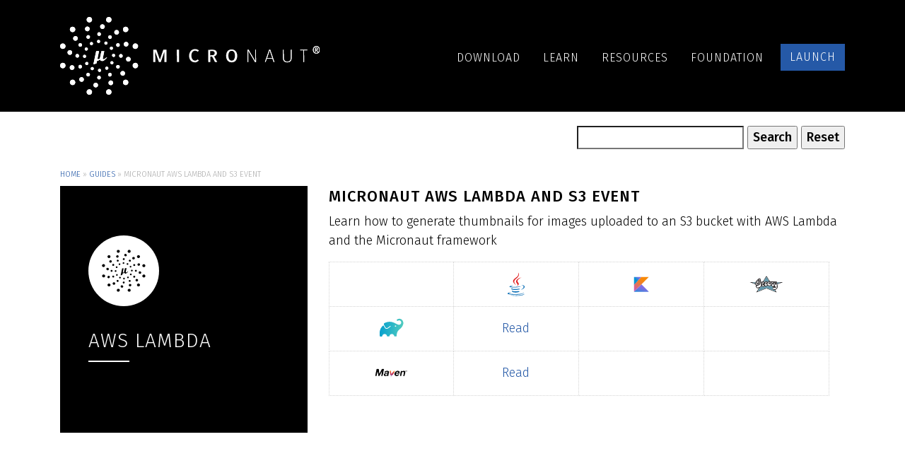

--- FILE ---
content_type: text/html; charset=utf-8
request_url: https://guides.micronaut.io/latest/micronaut-aws-lambda-s3-event
body_size: 3018
content:
<!DOCTYPE html>
<html>
<head>
    <meta charset="utf-8">
    <meta name="viewport" content="width=device-width, initial-scale=1.0, maximum-scale=1.0">
    <meta name='robots' content='index, follow, max-image-preview:large, max-snippet:-1, max-video-preview:-1'/>
    <title>Micronaut AWS Lambda and S3 Event | Micronaut Guides | Micronaut Framework</title>
    <link rel='stylesheet' id='wp-block-library-css' href='https://micronaut.io/wp-includes/css/dist/block-library/style.min.css' type='text/css' media='all'/>
    <link rel='stylesheet' id='fonts-fira-sans-css' href='https://fonts.googleapis.com/css2?family=Fira+Sans%3Awght%40300%3B500&#038;display=swap&#038;ver=5.7' type='text/css' media='all'/>
    <link rel='stylesheet' id='micronaut-style-css' href='https://micronaut.io/wp-content/themes/micronaut/style.min.css' type='text/css' media='all'/>
    <link rel="stylesheet" href="https://cdnjs.cloudflare.com/ajax/libs/font-awesome/6.7.2/css/all.min.css">
    <link rel="icon" href="https://micronaut.io/wp-content/uploads/2021/02/favicon.ico" type="image/png">
    <link rel="shortcut icon" href="https://micronaut.io/wp-content/uploads/2021/02/favicon.ico" type="image/png">
    <link rel="alternate" type="application/rss+xml" title="Micronaut Guides RSS Feed" href="https://guides.micronaut.io/latest/rss.xml" />
    <link rel="alternate" type="application/json" title="Micronaut Guides JSON Feed" href="https://guides.micronaut.io/latest/feed.json" />
    <link href="coderay.css" rel="stylesheet" />
    <link href="rouge-github.css" rel="stylesheet" />
    <link href="guide.css" rel="stylesheet" />
    <script src="lunr.js"></script>
    <script src="guide.js"></script>
    <meta name="twitter:card" content="summary_large_image"/>
    <meta name="twitter:image" content="https://guides.micronaut.io/latest/images/cards/micronaut-aws-lambda-s3-event.png"/>
    <meta name="twitter:creator" content="@micronautfw"/>
    <meta name="twitter:site" content="@micronautfw"/>
    <meta name="twitter:title" content="Micronaut AWS Lambda and S3 Event"/>
    <meta name="twitter:description" content="Learn how to generate thumbnails for images uploaded to an S3 bucket with AWS Lambda and the Micronaut framework"/>
</head>
<body class="page-template page-template-page-sidebar page-template-page-sidebar-php page page-parent guideindex">

<header id="header">

    <div class="container">

        <nav class="navbar navbar-expand-lg navbar-dark">

            <button class="collapsed" type="button" data-toggle="collapse" data-target="#nav" aria-expanded="false">
                <span></span>
            </button>

            <a class="navbar-brand" href="https://micronaut.io">
                <img src="https://micronaut.io/wp-content/uploads/2020/11/MIcronautLogo_Horizontal.svg" alt="Micronaut framework"/>
            </a>

            <div class="collapse navbar-collapse" id="nav">

                <ul class="navbar-nav ml-auto">

                    <li id="menu-item-2865" class="menu-item menu-item-type-post_type menu-item-object-page menu-item-2865 nav-item"><a href="https://micronaut.io/download/" class="nav-link">Download</a></li>
                    <li id="menu-item-2868" class="menu-item menu-item-type-custom menu-item-object-custom menu-item-has-children menu-item-2868 dropdown nav-item"><a href="https://micronaut.io/learn/" class="nav-link dropdown-toggle" data-toggle="dropdown">Learn</a><ul class="dropdown-menu">
                        <li id="menu-item-4943" class="menu-item menu-item-type-post_type menu-item-object-page menu-item-4943"><a href="https://micronaut.io/learn/" class="dropdown-item">Overview</a></li>
                        <li id="menu-item-5111" class="menu-item menu-item-type-custom menu-item-object-custom menu-item-5111"><a href="https://docs.micronaut.io/index.html" class="dropdown-item">User Documentaton</a></li>
                        <li id="menu-item-4510" class="menu-item menu-item-type-post_type menu-item-object-page menu-item-4510"><a href="https://micronaut.io/guides/" class="dropdown-item">Guides</a></li>
                        <li id="menu-item-2896" class="menu-item menu-item-type-taxonomy menu-item-object-category menu-item-2896"><a href="https://micronaut.io/category/microcast/" class="dropdown-item">Microcasts</a></li>
                        <li id="menu-item-2897" class="menu-item menu-item-type-taxonomy menu-item-object-category menu-item-2897"><a href="https://micronaut.io/category/webinar/" class="dropdown-item">Webinars</a></li>
                        <li id="menu-item-2871" class="menu-item menu-item-type-post_type menu-item-object-page menu-item-2871"><a href="https://micronaut.io/professional-training/" class="dropdown-item">Professional Training</a></li>
                        <li id="menu-item-6526" class="menu-item menu-item-type-custom menu-item-object-custom menu-item-6526"><a href="https://micronaut-projects.github.io/micronaut-guides-mn3/latest/" class="dropdown-item">Guides for Micronaut Framework 3</a></li>
                    </ul>
                    </li>
                    <li id="menu-item-2878" class="menu-item menu-item-type-post_type menu-item-object-page menu-item-has-children menu-item-2878 dropdown nav-item"><a href="https://micronaut.io/resources/" class="nav-link dropdown-toggle" data-toggle="dropdown">Resources</a><ul class="dropdown-menu">
                        <li id="menu-item-4999" class="menu-item menu-item-type-post_type menu-item-object-page menu-item-4999"><a href="https://micronaut.io/upcoming-events/" class="dropdown-item">Upcoming Events</a></li>
                        <li id="menu-item-2879" class="menu-item menu-item-type-post_type menu-item-object-page menu-item-2879"><a href="https://micronaut.io/blog/" class="dropdown-item">Blog</a></li>
                        <li id="menu-item-6478" class="menu-item menu-item-type-taxonomy menu-item-object-category menu-item-6478"><a href="https://micronaut.io/category/release-announcements/" class="dropdown-item">Releases</a></li>
                        <li id="menu-item-6715" class="menu-item menu-item-type-taxonomy menu-item-object-category menu-item-6715"><a href="https://micronaut.io/category/security-announcements/" class="dropdown-item">Security Announcements</a></li>
                        <li id="menu-item-4499" class="menu-item menu-item-type-custom menu-item-object-custom menu-item-4499"><a href="https://micronautpodcast.com/" class="dropdown-item">Podcast</a></li>
                        <li id="menu-item-5798" class="menu-item menu-item-type-post_type menu-item-object-page menu-item-5798"><a href="https://micronaut.io/support/" class="dropdown-item">Commercial Support</a></li>
                        <li id="menu-item-4186" class="menu-item menu-item-type-post_type menu-item-object-page menu-item-4186"><a href="https://micronaut.io/resources/community-support/" class="dropdown-item">Community Support</a></li>
                        <li id="menu-item-2882" class="menu-item menu-item-type-post_type menu-item-object-page menu-item-2882"><a href="https://micronaut.io/faq/" class="dropdown-item">FAQ</a></li>
                        <li id="menu-item-2883" class="menu-item menu-item-type-post_type menu-item-object-page menu-item-2883"><a href="https://micronaut.io/contact/" class="dropdown-item">Contact</a></li>
                        <li id="menu-item-6479" class="menu-item menu-item-type-post_type menu-item-object-page menu-item-6479"><a href="https://micronaut.io/micronaut-success-stories/" class="dropdown-item">Micronaut Success Stories</a></li>
                    </ul>
                    </li>
                    <li id="menu-item-2872" class="menu-item menu-item-type-post_type menu-item-object-page menu-item-has-children menu-item-2872 dropdown nav-item"><a href="https://micronaut.io/foundation/" class="nav-link dropdown-toggle" data-toggle="dropdown">Foundation</a><ul class="dropdown-menu">
                        <li id="menu-item-2877" class="menu-item menu-item-type-post_type menu-item-object-page menu-item-2877"><a href="https://micronaut.io/foundation/" class="dropdown-item">Overview</a></li>
                        <li id="menu-item-2874" class="menu-item menu-item-type-post_type menu-item-object-page menu-item-2874"><a href="https://micronaut.io/foundation/corporate-sponsorship/" class="dropdown-item">Corporate Sponsorship</a></li>
                        <li id="menu-item-2873" class="menu-item menu-item-type-post_type menu-item-object-page menu-item-2873"><a href="https://micronaut.io/foundation/community-sponsorship/" class="dropdown-item">Community Sponsorship</a></li>
                        <li id="menu-item-2876" class="menu-item menu-item-type-post_type menu-item-object-page menu-item-2876"><a href="https://micronaut.io/foundation/sponsors/" class="dropdown-item">Sponsors</a></li>
                        <li id="menu-item-3838" class="menu-item menu-item-type-post_type menu-item-object-page menu-item-3838"><a href="https://micronaut.io/meeting-minutes/" class="dropdown-item">Meeting Minutes</a></li>
                    </ul>
                    </li>
                    <li id="menu-item-2884" class="action menu-item menu-item-type-custom menu-item-object-custom menu-item-2884 nav-item"><a target="_blank" rel="noopener" href="https://micronaut.io/launch/" class="nav-link">Launch</a></li>

                </ul>

            </div>

        </nav>

    </div>
</header>

<div style="background: #fff;padding-top: 20px;padding-bottom: 20px;">
    <div class="container" style="clear: both;">
        <fieldset style="float: right;">
            <input type="search" id="search-form-query"/>
            <input type="submit" onclick="search()" value="Search">
            <input type="submit" onclick="resetSearch()" value="Reset">
        </fieldset>
    </div>
    <div class="container" style="clear: both;margin-top: -20px;">
        <div class="guide-list" id="searchResults">
        </div>
    </div>
</div>
<div id="breadcrumbs"><div class="container"><a href="https://micronaut.io/">Home</a> » <a href="./index.html">Guides</a> » <span class="breadcrumb_last" aria-current="page">Micronaut AWS Lambda and S3 Event</span></div></div><!-- .breadcrumbs -->
<main id="main">
    <div style="clear: both;"></div><div class="container"><div class="categorygrid" id=""><div class='row'><div class='col-sm-4'><div class="category"><div class="inner"><img width="100" style="margin-bottom: 30px" src="https://micronaut.io/wp-content/uploads/2020/11/Misc.svg"/><h1 class="title title_large first-word-bold first-word-break">AWS Lambda</h1><div class="underline"></div></div></div></div><div class='col-sm-8'><div class='inner'><h2>Micronaut AWS Lambda and S3 Event</h2><p>Learn how to generate thumbnails for images uploaded to an S3 bucket with AWS Lambda and the Micronaut framework</p><table class='build-language-grid'>
<thead>
<tr>
<th></th>
<th><img src="./images/java.svg" width="60" alt="Java"/></th><th><img src="./images/kotlin.svg" width="60" alt="Kotlin"/></th><th><img src="./images/groovy.svg" width="60" alt="Groovy"/></th></tr>
</thead>
<tbody>
<tr>
<td><img src="./images/gradle.svg" width="60" alt="Gradle"/></td>
<td><a href='https://guides.micronaut.io/latest/micronaut-aws-lambda-s3-event-gradle-java.html'>Read</a></td><td><span></span></td><td><span></span></td></tr>
<tr>
<td><img src="./images/maven.svg" width="60" alt="Maven"/></td>
<td><a href='https://guides.micronaut.io/latest/micronaut-aws-lambda-s3-event-maven-java.html'>Read</a></td><td><span></span></td><td><span></span></td></tr>
</tbody>
</table>
</div></div></div></div>
</main>

<footer id="footer">
    <div class="container">

        <div class="row">
            <div class="col-sm-5 footer-left">

                <div id="text-14" class="widget widget_text">
                    <div class="textwidget">
                        <p>
                            <a href="https://micronaut.io/foundation/"><img class="alignnone size-medium wp-image-3736" src="./images/micronaut_foundation_horizontal_white.svg" alt="Micronaut Foundation"/></a>
                        </p>
                    </div>
                </div>
            </div>
            <div class="col-sm-7 footer-right">

                <ul class="meta">

                    <li id="menu-item-2895" class="menu-item menu-item-type-post_type menu-item-object-page menu-item-2895">
                        <a href="https://micronaut.io/brand-guidelines/">Brand Guidelines</a>
                    </li>
                    <li id="menu-item-2894" class="menu-item menu-item-type-post_type menu-item-object-page menu-item-2894">
                        <a href="https://micronaut.io/community-guidelines/">Community Guidelines</a>
                    </li>
                    <li id="menu-item-3377" class="menu-item menu-item-type-post_type menu-item-object-page menu-item-privacy-policy menu-item-3377">
                        <a href="https://micronaut.io/privacy-policy/">Privacy Policy</a>
                    </li>

                </ul>

                <div id="nav_menu-2" class="widget widget_nav_menu">
                    <div class="menu-links-container">
                        <ul id="menu-links" class="menu">
                            <li class="menu-item menu-item-type-custom menu-item-object-custom "><a href="https://micronautpodcast.com"><i class="fa fa-podcast"><span class="sr-only">Podcast</span></i></a></li>
                            <li class="menu-item menu-item-type-custom menu-item-object-custom "><a href="https://micronaut.io/feed/rss/"><i class="fa fa-feed"><span class="sr-only">Feed</span></i></a></li>
                            <li class="menu-item menu-item-type-custom menu-item-object-custom "><a href="mailto:info@micronaut.io"><i class="fas fa-envelope"><span class="sr-only">Mail</span></i></a></li>
                            <li class="menu-item menu-item-type-custom menu-item-object-custom"><a href="https://twitter.com/micronautfw"><i class="fab fa-twitter"><span class="sr-only">Twitter</span></i></a></li>
                            <li id="menu-item-6740" class="menu-item menu-item-type-custom menu-item-object-custom menu-item-6740"><a href="https://fosstodon.org/@micronaut"><i class="fab fa-mastodon"><span class="sr-only">Mastodon</span></i></a></li>
                            <li class="menu-item menu-item-type-custom menu-item-object-custom"><a href="https://discord.gg/9xRFsHv98T"><i class="fab fa-discord"><span class="sr-only">Discord</span></i></a></li>
                            <li class="menu-item menu-item-type-custom menu-item-object-custom"><a href="https://github.com/micronaut-projects/"><i class="fab fa-github"><span class="sr-only">GitHub</span></i></a></li>
                            <li class="menu-item menu-item-type-custom menu-item-object-custom"><a href="https://www.youtube.com/@MicronautFramework"><i class="fab fa-youtube"><span class="sr-only">YouTube</span></i></a></li>
                            <li class="menu-item menu-item-type-custom menu-item-object-custom"><a href="https://www.linkedin.com/showcase/micronaut"><i class="fab fa-linkedin"><span class="sr-only">LinkedIn</span></i></a></li>
                            <li class="menu-item menu-item-type-custom menu-item-object-custom"><a href="https://www.twitch.tv/micronautfw"><i class="fab fa-twitch"><span class="sr-only">Twitch</span></i></a></li>
                        </ul>
                    </div>
                </div>
                <div id="text-5" class="widget widget_text">
                    <div class="textwidget">
                        <p>
                            <small>Guides are licensed under <a href="https://creativecommons.org/licenses/by/4.0/deed.en">CC BY 4.0</a> for the writing/media and <a href="https://www.apache.org/licenses/LICENSE-2.0">Apache.2.0</a> for the code</small>
                        </p>
                    </div>
                </div>

            </div>
        </div>
    </div>
</footer>
</body>
</html>


--- FILE ---
content_type: text/css; charset=utf-8
request_url: https://guides.micronaut.io/latest/coderay.css
body_size: 1673
content:
blockquote {
    border-left: 5px solid gainsboro;
    padding-left: 20px;
}

table.build-language-grid {
    margin-left: 0;
    width: 97%;
}
table.build-language-grid td,
table.build-language-grid th {
    border: 1px dotted lightgrey;
    text-align: center;
}

span.icon>.fa{cursor:default;}
a span.icon>.fa{cursor:inherit;}
.admonitionblock td.content { line-height:1.45;margin-top:0;margin-bottom:.25em}
.admonitionblock {margin-bottom: 20px;}
.admonitionblock>table td.icon{text-align:center;width:80px;}
.admonitionblock>table td.icon img{max-width:none;}
.admonitionblock td.icon [class^="fa icon-"]{font-size:2.5em;text-shadow:1px 1px 2px rgba(0,0,0,.5);cursor:default;}
.admonitionblock td.icon .icon-note::before{content:"\f05a";color:#19407c;}
.admonitionblock td.icon .icon-tip::before{content:"\f0eb";text-shadow:1px 1px 2px rgba(155,155,0,.8);color:#111;}
.admonitionblock td.icon .icon-warning::before{content:"\f071";color:#bf6900;}
.admonitionblock td.icon .icon-caution::before{content:"\f06d";color:#bf3400;}
.admonitionblock td.icon .icon-important::before{content:"\f06a";color:#bf0000;}
/* START - TABLE OF CONTENTS */
.category {
    background: #000000;
    color: #FFFFFF;
}
.toc {
    background: #2559a7;
    color: #FFFFFF;
}
@media (min-width: 768px) {
    .category,
    .toc {
        min-height: 289px;
    }
}
@media (min-width: 1200px) {
    .category,
    .toc {
        min-height: 349px;
    }
}

.grid-item a,
.guide-list .guide .guide-title {
    text-decoration: none !important;
}
.guideindex .row .col-sm-4 {
    margin-bottom: 60px;
}
.categorygrid .row:last-child .col-sm-4 {
    margin-bottom: 0;
}
.categorygrid {
    overflow: hidden;
    border-bottom: 2px solid #000000;
    padding-bottom: 80px;
    margin-bottom: 80px;
}
.categorygrid:last-child {
    border-bottom: none;
}
.guideindex.inner {
    padding: 0 20px 20px 40px;
}
.category .inner,
.toc .inner {
    padding: 25px 15px 25px 20px;
}
@media (min-width: 1200px) {
    .category .inner,
    .toc .inner {
        padding: 70px 20px 20px 40px;
    }    
}

body.guide .toc ul {
    padding-left: 0;
}
body.guide .toc li {
    padding-left: 0;
    list-style-type: none;
    text-transform: uppercase;
}
body.guide .toc li ul li {
    padding-left: 1rem;
}
body.guide .toc a {
    color: #FFFFFF;
    font-size: 14px;
    line-height: 25px;
}
body.guide .toc .title_large {
    font-size: 1.5rem;
}
.underline {
    width: 58px;
    height: 2px;
    background: #ffffff;
    margin-top: 10px;
    margin-bottom: 15px;
}
body.guide .toc .underline {
    background: #fff;
}
/* END - TABLE OF CONTENTS */

.col-md-8 div.underline + div.sect1 .paragraph:nth-child(0n+1) {
    font-weight: bold;
    font-size: 24px;
}

.col-md-8 div.underline + div.sect1 .paragraph:nth-child(1n) p {
    margin-bottom: 5px;
}

.col-md-8 div.underline + div.sect1 {
    margin-bottom: 30px;
}

.sect1 {
    margin-top: 30px;
    margin-bottom: 60px;
}

.sect1 h2, .sect2 h3 {
    margin-bottom: 20px;
    text-transform: none;
}

.sect2 {
    margin-top: 20px;
    margin-bottom: 30px;
}

.sect1 img {
    max-width: 100%;
}

.listingblock>.content>pre {
    -webkit-border-radius: 4px;
    border-radius: 4px;
    overflow-x: auto;
    padding: 1em;
    font-size: .8125em;
}
.listingblock>.title, .literalblock>.title {font-style: italic;line-height:1.45;color:#7a2518;margin-top:0;margin-bottom:.25em;}

.colist td:not([class]):first-child {
    padding: .4em .75em 0;
    line-height: 1;
    vertical-align: top;
}
.colist { margin-bottom: 25px; overflow: auto; }

.conum[data-value]{display:inline-block;color:#fff!important;background:rgba(0,0,0,.8);-webkit-border-radius:50%;border-radius:50%;text-align:center;font-size:.75em;width:1.67em;height:1.67em;line-height:1.67em;font-family:"Open Sans","DejaVu Sans",sans-serif;font-style:normal;font-weight:bold;}
.conum[data-value] *{color:#fff!important}
.conum[data-value]+b{display:none}
.conum[data-value]::after{content:attr(data-value)}
    
    
/* Stylesheet for CodeRay to match GitHub theme | MIT License | http://foundation.zurb.com */
pre.CodeRay{background:#f7f7f8}
.CodeRay .line-numbers{border-right:1px solid currentColor;opacity:.35;padding:0 .5em 0 0}
.CodeRay span.line-numbers{display:inline-block;margin-right:.75em}
.CodeRay .line-numbers strong{color:#000}
table.CodeRay{border-collapse:separate;border:0;margin-bottom:0;background:none}
table.CodeRay td{vertical-align:top;line-height:inherit}
table.CodeRay td.line-numbers{text-align:right}
table.CodeRay td.code{padding:0 0 0 .75em}
.CodeRay .debug{color:#fff !important;background:#000080 !important}
.CodeRay .annotation{color:#007}
.CodeRay .attribute-name{color:#000080}
.CodeRay .attribute-value{color:#700}
.CodeRay .binary{color:#509}
.CodeRay .comment{color:#998;font-style:italic}
.CodeRay .char{color:#04d}
.CodeRay .char .content{color:#04d}
.CodeRay .char .delimiter{color:#039}
.CodeRay .class{color:#458;font-weight:bold}
.CodeRay .complex{color:#a08}
.CodeRay .constant,.CodeRay .predefined-constant{color:#008080}
.CodeRay .color{color:#099}
.CodeRay .class-variable{color:#369}
.CodeRay .decorator{color:#b0b}
.CodeRay .definition{color:#099}
.CodeRay .delimiter{color:#000}
.CodeRay .doc{color:#970}
.CodeRay .doctype{color:#34b}
.CodeRay .doc-string{color:#d42}
.CodeRay .escape{color:#666}
.CodeRay .entity{color:#800}
.CodeRay .error{color:#808}
.CodeRay .exception{color:inherit}
.CodeRay .filename{color:#099}
.CodeRay .function{color:#900;font-weight:bold}
.CodeRay .global-variable{color:#008080}
.CodeRay .hex{color:#058}
.CodeRay .integer,.CodeRay .float{color:#099}
.CodeRay .include{color:#555}
.CodeRay .inline{color:#000}
.CodeRay .inline .inline{background:#ccc}
.CodeRay .inline .inline .inline{background:#bbb}
.CodeRay .inline .inline-delimiter{color:#d14}
.CodeRay .inline-delimiter{color:#d14}
.CodeRay .important{color:#555;font-weight:bold}
.CodeRay .interpreted{color:#b2b}
.CodeRay .instance-variable{color:#008080}
.CodeRay .label{color:#970}
.CodeRay .local-variable{color:#963}
.CodeRay .octal{color:#40e}
.CodeRay .predefined{color:#369}
.CodeRay .preprocessor{color:#579}
.CodeRay .pseudo-class{color:#555}
.CodeRay .directive{font-weight:bold}
.CodeRay .type{font-weight:bold}
.CodeRay .predefined-type{color:inherit}
.CodeRay .reserved,.CodeRay .keyword {color:#000;font-weight:bold}
.CodeRay .key{color:#808}
.CodeRay .key .delimiter{color:#606}
.CodeRay .key .char{color:#80f}
.CodeRay .value{color:#088}
.CodeRay .regexp .delimiter{color:#808}
.CodeRay .regexp .content{color:#808}
.CodeRay .regexp .modifier{color:#808}
.CodeRay .regexp .char{color:#d14}
.CodeRay .regexp .function{color:#404;font-weight:bold}
.CodeRay .string{color:#d20}
.CodeRay .string .string .string{background:#ffd0d0}
.CodeRay .string .content{color:#d14}
.CodeRay .string .char{color:#d14}
.CodeRay .string .delimiter{color:#d14}
.CodeRay .shell{color:#d14}
.CodeRay .shell .delimiter{color:#d14}
.CodeRay .symbol{color:#990073}
.CodeRay .symbol .content{color:#a60}
.CodeRay .symbol .delimiter{color:#630}
.CodeRay .tag{color:#008080}
.CodeRay .tag-special{color:#d70}
.CodeRay .variable{color:#036}
.CodeRay .insert{background:#afa}
.CodeRay .delete{background:#faa}
.CodeRay .change{color:#aaf;background:#007}
.CodeRay .head{color:#f8f;background:#505}
.CodeRay .insert .insert{color:#080}
.CodeRay .delete .delete{color:#800}
.CodeRay .change .change{color:#66f}
.CodeRay .head .head{color:#f4f}

--- FILE ---
content_type: text/css; charset=utf-8
request_url: https://guides.micronaut.io/latest/guide.css
body_size: 159
content:
.copytoclipboard {
    background-color: lightgray;
    border-radius: 5px;
    color: #000000;
    cursor: pointer;
    float: right;
    font-size: 12px;
    padding: 5px 5px;
    position: absolute;
    right: 15px;
    text-align: center;
    white-space: nowrap;
    width: 65px;
}

.guide-list h3.guide-list-cloud-header {
    background-color: lightgray;
    padding: 11px;
    text-align: left;
    color: black;
    font-weight: lighter;
    margin-bottom: 5px;
}
.guide-list h3.guide-list-cloud-header img {
    display: block;
    float: left;
    margin-right: 10px;
}
.guide-list h3.guide-list-header {
    background-color: rgb(37, 89, 167);
    padding: 11px;
    text-align: center;
    color: white;
    font-weight: bold;
    margin-bottom: 25px;
}

.guide-list .guide {
    padding-bottom: 25px;
}
.guide-list a {
    text-decoration: none;
}
.guide-list .guide:last-child {
    padding-bottom: 0;
}

.guide-list .guide .guide-title {
    font-size: 20px;
    font-weight: 400;
    text-transform: uppercase;
    text-decoration: underline;
    padding-bottom: 0;
}

.guide-list .guide .guide-date {
    font-size: 15px;
    font-weight: 400;
    padding-bottom: 5px;
}

.guide-list .guide .guide-intro {
    padding: 0 0 6px 0;
}

.guide-list .guide .guide-tag-list {
    font-size: 16px;
    font-weight: 400;
    display: none;
}

.guide-list .guide .guide-tag-list .guide-split {
    font-weight: lighter;
}

.guide-list .guide .guide-tag-list .guide-tag a {
    color:rgb(37, 89, 167);
    text-decoration: none;
}

.guide-list .guide .guide-tag-list .guide-tag a:hover {
    text-decoration: underline;
}

/* shrink title box on small screens */
@media (max-width: 767.98px) {
    .grid-item:before {
        padding-top: 40%;
    }
}
body.page #main {
    padding-top: 0;
}
.videoblock {
    float: none;
    clear: both;
    width: 100%;
    position: relative;
    padding-bottom: 56.25%;
    padding-top: 25px;
    height: 0;
}
.videoblock iframe {
    position: absolute;
    top: 0;
    left: 0;
    width: 100%;
    height: 100%;
}

.tableblock td {
    border: 1px dotted #cccccc;
    padding: 5px;
    text-align: center;
}

table.left-stripes-even td {
    text-align: left;
}

table.left-stripes-even tr:nth-child(even) {
    background-color: #f2f2f2;
}

.category a {
    color: #FFFFFF;
}


--- FILE ---
content_type: image/svg+xml
request_url: https://micronaut.io/wp-content/uploads/2020/11/Misc.svg
body_size: 6781
content:
<?xml version="1.0" encoding="utf-8"?>
<!-- Generator: Adobe Illustrator 24.3.0, SVG Export Plug-In . SVG Version: 6.00 Build 0)  -->
<svg version="1.1" id="Ebene_1" xmlns="http://www.w3.org/2000/svg" xmlns:xlink="http://www.w3.org/1999/xlink" x="0px" y="0px"
	 viewBox="0 0 94 94" style="enable-background:new 0 0 94 94;" xml:space="preserve">
<style type="text/css">
	.st0{fill:#FFFFFF;}
</style>
<g>
	<path class="st0" d="M47,0c26,0,47,21,47,47S73,94,47,94S0,73,0,47S21,0,47,0"/>
	<path d="M57.5,47.8c0.6,0.2,1.3-0.2,1.4-0.8c0.2-0.6-0.2-1.3-0.8-1.4c-0.6-0.2-1.3,0.2-1.4,0.8C56.4,47,56.9,47.6,57.5,47.8"/>
	<path d="M56.4,42.6c0.6-0.2,0.9-0.8,0.8-1.4c-0.2-0.6-0.8-0.9-1.4-0.8c-0.6,0.2-0.9,0.8-0.8,1.4C55.1,42.5,55.8,42.8,56.4,42.6"/>
	<path d="M51.2,37.1c-0.5,0.5-0.5,1.1,0,1.6c0.5,0.5,1.1,0.5,1.6,0c0.5-0.5,0.5-1.1,0-1.6C52.5,36.7,51.7,36.7,51.2,37.1"/>
	<path d="M47,35.6c-0.6-0.2-1.3,0.2-1.4,0.8c-0.2,0.6,0.2,1.3,0.8,1.4c0.6,0.2,1.3-0.2,1.4-0.8C47.9,36.3,47.6,35.7,47,35.6"/>
	<path d="M41.7,39.3c0.6-0.2,0.9-0.8,0.8-1.4c-0.2-0.6-0.8-0.9-1.4-0.8c-0.6,0.2-0.9,0.8-0.8,1.4C40.4,39.2,41,39.5,41.7,39.3"/>
	<path d="M36.8,41.4c-0.5,0.5-0.5,1.1,0,1.6c0.5,0.5,1.1,0.5,1.6,0c0.5-0.5,0.5-1.1,0-1.6C37.9,40.9,37.1,40.9,36.8,41.4"/>
	<path d="M36.5,46.2c-0.6-0.2-1.3,0.2-1.4,0.8c-0.2,0.6,0.2,1.3,0.8,1.4c0.6,0.2,1.3-0.2,1.4-0.8C37.6,47,37.1,46.4,36.5,46.2"/>
	<path d="M37.6,51.4c-0.6,0.2-0.9,0.8-0.8,1.4c0.2,0.6,0.8,0.9,1.4,0.8c0.6-0.2,0.9-0.8,0.8-1.4C38.9,51.5,38.2,51.2,37.6,51.4"/>
	<path d="M42.8,56.9c0.5-0.5,0.5-1.1,0-1.6c-0.5-0.5-1.1-0.5-1.6,0c-0.5,0.5-0.5,1.1,0,1.6C41.5,57.3,42.3,57.3,42.8,56.9"/>
	<path d="M47,58.4c0.6,0.2,1.3-0.2,1.4-0.8c0.2-0.6-0.2-1.3-0.8-1.4c-0.6-0.2-1.3,0.2-1.4,0.8C46.1,57.7,46.4,58.3,47,58.4"/>
	<path d="M52.3,54.7c-0.6,0.2-0.9,0.8-0.8,1.4c0.2,0.6,0.8,0.9,1.4,0.8c0.6-0.2,0.9-0.8,0.8-1.4C53.6,54.8,53,54.5,52.3,54.7"/>
	<path d="M57.2,52.6c0.5-0.5,0.5-1.1,0-1.6c-0.5-0.5-1.1-0.5-1.6,0c-0.5,0.5-0.5,1.1,0,1.6C56.1,53.1,56.9,53.1,57.2,52.6"/>
	<path d="M63.5,45.7c-0.8-0.2-1.4,0.2-1.6,0.9c-0.2,0.6,0.2,1.4,0.9,1.6c0.8,0.2,1.4-0.2,1.6-0.9C64.5,46.7,64.2,46.1,63.5,45.7"/>
	<path d="M61.3,40.6c0.8-0.2,1.1-0.9,0.9-1.6c-0.2-0.6-0.9-1.1-1.6-0.9c-0.8,0.2-1.1,0.9-0.9,1.6C59.8,40.3,60.6,40.7,61.3,40.6"/>
	<path d="M54.2,34.5c0.5,0.5,1.4,0.5,1.9,0c0.5-0.5,0.5-1.3,0-1.9c-0.5-0.5-1.4-0.5-1.9,0C53.6,33.2,53.6,34,54.2,34.5"/>
	<path d="M46.7,32.7c0.8,0.2,1.4-0.2,1.6-0.9c0.2-0.6-0.2-1.4-0.9-1.6s-1.4,0.2-1.6,0.9C45.6,31.8,45.9,32.6,46.7,32.7"/>
	<path d="M38.7,32.3c-0.8,0.2-1.1,0.9-0.9,1.6c0.2,0.6,0.9,1.1,1.6,0.9c0.8-0.2,1.1-0.9,0.9-1.6C40.1,32.6,39.3,32.1,38.7,32.3"/>
	<path d="M32.1,40.1c0.5,0.5,1.4,0.5,1.9,0c0.5-0.5,0.5-1.3,0-1.9c-0.5-0.5-1.4-0.5-1.9,0C31.6,38.9,31.6,39.6,32.1,40.1"/>
	<path d="M30.5,48.3c0.8,0.2,1.4-0.2,1.6-0.9c0.2-0.6-0.2-1.4-0.9-1.6c-0.8-0.2-1.4,0.2-1.6,0.9C29.5,47.3,29.8,48.1,30.5,48.3"/>
	<path d="M32.7,53.4c-0.8,0.2-1.1,0.9-0.9,1.6c0.2,0.6,0.9,1.1,1.6,0.9c0.8-0.2,1.1-0.9,0.9-1.6C34.2,53.7,33.4,53.3,32.7,53.4"/>
	<path d="M39.8,59.5c-0.5-0.5-1.4-0.5-1.9,0c-0.5,0.5-0.5,1.3,0,1.9c0.5,0.5,1.4,0.5,1.9,0C40.4,60.8,40.4,60,39.8,59.5"/>
	<path d="M47.3,61.3c-0.8-0.2-1.4,0.2-1.6,0.9c-0.2,0.6,0.2,1.4,0.9,1.6s1.4-0.2,1.6-0.9C48.4,62.2,47.9,61.4,47.3,61.3"/>
	<path d="M55.3,61.7c0.8-0.2,1.1-0.9,0.9-1.6c-0.2-0.6-0.9-1.1-1.6-0.9c-0.8,0.2-1.1,0.9-0.9,1.6C53.9,61.4,54.7,61.9,55.3,61.7"/>
	<path d="M61.9,53.9c-0.5-0.5-1.4-0.5-1.9,0c-0.5,0.5-0.5,1.3,0,1.9c0.5,0.5,1.4,0.5,1.9,0C62.4,55.1,62.4,54.4,61.9,53.9"/>
	<path d="M68.2,50.9c0.9,0.3,1.9-0.3,2-1.1c0.3-0.9-0.3-1.7-1.3-2c-0.9-0.2-1.9,0.3-2,1.1C66.7,49.8,67.2,50.8,68.2,50.9"/>
	<path d="M68.6,38.2c-0.3-0.9-1.3-1.4-2-1.1c-0.9,0.2-1.4,1.1-1.3,2c0.2,0.9,1.3,1.4,2,1.1C68.3,40.1,68.9,39.2,68.6,38.2"/>
	<path d="M61.3,29c-0.6-0.6-1.7-0.6-2.5,0c-0.6,0.6-0.6,1.7,0,2.4s1.7,0.6,2.5,0C61.9,30.7,61.9,29.6,61.3,29"/>
	<path d="M49,27.7c0.9,0.3,1.9-0.3,2-1.1c0.3-0.9-0.3-1.7-1.3-2c-0.9-0.3-1.9,0.3-2,1.1C47.6,26.6,48.1,27.6,49,27.7"/>
	<path d="M38.9,29.5c0.9-0.2,1.4-1.1,1.3-2c-0.3-0.9-1.3-1.4-2-1.1c-0.9,0.3-1.4,1.1-1.3,2C37,29.1,37.9,29.6,38.9,29.5"/>
	<path d="M30.7,33.4c-0.6-0.6-1.7-0.6-2.5,0c-0.6,0.6-0.6,1.7,0,2.3c0.6,0.6,1.7,0.6,2.5,0C31.3,35.1,31.3,34,30.7,33.4"/>
	<path d="M25.9,43.1c-0.9-0.2-1.9,0.3-2,1.1c-0.3,0.9,0.3,1.7,1.3,2c0.9,0.3,1.9-0.3,2-1.1C27.3,44.2,26.8,43.2,25.9,43.1"/>
	<path d="M26.6,53.7c-0.9,0.3-1.4,1.1-1.3,2c0.3,0.9,1.3,1.4,2,1.1c0.9-0.3,1.4-1.1,1.3-2C28.4,54,27.4,53.4,26.6,53.7"/>
	<path d="M35.2,62.7c-0.6-0.6-1.7-0.6-2.5,0c-0.6,0.6-0.6,1.7,0,2.4c0.6,0.6,1.7,0.6,2.5,0C35.9,64.4,35.9,63.3,35.2,62.7"/>
	<path d="M45,66.3c-0.9-0.3-1.9,0.3-2,1.1c-0.3,0.9,0.3,1.7,1.3,2c0.9,0.3,1.9-0.3,2-1.1C46.4,67.4,45.9,66.4,45,66.3"/>
	<path d="M55.1,64.5c-0.9,0.3-1.4,1.1-1.3,2c0.3,0.9,1.3,1.4,2,1.1c0.9-0.3,1.4-1.1,1.3-2C57,64.9,56.1,64.4,55.1,64.5"/>
	<path d="M65.6,60.6c0.6-0.6,0.6-1.7,0-2.3c-0.6-0.6-1.7-0.6-2.5,0c-0.6,0.6-0.6,1.7,0,2.3C63.9,61.3,65,61.3,65.6,60.6"/>
	<path d="M74.3,52c-1.1-0.3-2.2,0.3-2.5,1.4c-0.3,1.1,0.3,2,1.4,2.4c1.1,0.3,2.2-0.3,2.5-1.4C76,53.4,75.4,52.3,74.3,52"/>
	<path d="M74.3,42c1.1-0.3,1.7-1.4,1.4-2.3c-0.3-1.1-1.4-1.6-2.5-1.4c-1.1,0.3-1.7,1.4-1.4,2.4C72.2,41.7,73.3,42.3,74.3,42"/>
	<path d="M65.2,29.5c0.8,0.8,2,0.8,2.8,0c0.8-0.8,0.8-2,0-2.7c-0.8-0.8-2-0.8-2.8,0C64.4,27.6,64.4,28.7,65.2,29.5"/>
	<path d="M53.7,23c1.1,0.3,2.2-0.3,2.5-1.4c0.3-1.1-0.3-2-1.4-2.4c-1.1-0.3-2.2,0.3-2.5,1.4C52,21.8,52.6,22.9,53.7,23"/>
	<path d="M40.3,23c1.1-0.3,1.7-1.4,1.4-2.4c-0.3-1.1-1.4-1.6-2.5-1.4c-1.1,0.3-1.7,1.4-1.4,2.4C38.2,22.7,39.3,23.3,40.3,23"/>
	<path d="M26,29.5c0.8,0.8,2,0.8,2.8,0c0.8-0.8,0.8-2,0-2.7c-0.8-0.8-2-0.8-2.8,0C25.2,27.6,25.2,28.7,26,29.5"/>
	<path d="M20.7,38.2c-1.1-0.3-2.2,0.3-2.5,1.4c-0.3,1.1,0.3,2,1.4,2.3s2.2-0.3,2.5-1.4C22.4,39.6,21.8,38.5,20.7,38.2"/>
	<path d="M19.7,52c-1.1,0.3-1.7,1.4-1.4,2.3c0.3,1.1,1.4,1.6,2.5,1.4c1.1-0.3,1.7-1.4,1.4-2.4C21.8,52.3,20.7,51.7,19.7,52"/>
	<path d="M28.8,64.5c-0.8-0.8-2-0.8-2.8,0s-0.8,2,0,2.7c0.8,0.8,2,0.8,2.8,0C29.6,66.4,29.6,65.3,28.8,64.5"/>
	<path d="M40.3,71c-1.1-0.3-2.2,0.3-2.5,1.4c-0.3,1.1,0.3,2,1.4,2.3s2.2-0.3,2.5-1.4C42,72.2,41.4,71.1,40.3,71"/>
	<path d="M53.7,71c-1.1,0.3-1.7,1.4-1.4,2.3c0.3,1.1,1.4,1.6,2.5,1.4c1.1-0.3,1.7-1.3,1.4-2.3C55.8,71.3,54.7,70.7,53.7,71"/>
	<path d="M68,64.5c-0.8-0.8-2-0.8-2.8,0s-0.8,2,0,2.7c0.8,0.8,2,0.8,2.8,0C68.8,66.4,68.8,65.3,68,64.5"/>
	<path d="M53,48.1c-0.5,0.5-0.9,0.9-1.4,1.3c-0.3,0.3-0.8,0.6-1.1,0.9c-0.6,0.5-1.3,0.5-1.9,0.2c-0.5-0.2-0.8-0.5-0.9-1.1
		c-0.6,0.5-1.3,1.1-2.2,1.3c0,0.3-0.2,0.6-0.2,1.1c0,0.2-0.2,0.3-0.2,0.5c0,0.2-0.2,0.3-0.3,0.3c-0.6,0.2-1.9,0.5-1.9,0.5
		c0.6-3.1,1.4-6.3,2-9.4h2c-0.2,0.5-1.1,5-1.1,5c0,0.5,0.3,0.8,0.8,0.6c0.3-0.2,0.6-0.3,0.9-0.5v-0.2c0.3-1.7,0.8-3.3,1.1-5v-0.2
		h2.2c-0.2,0.5-0.8,3.8-1.1,5c0,0.2,0,0.2,0,0.3c0,0.3,0.2,0.5,0.5,0.5s0.5,0,0.6,0c0.2-0.2,0.5-0.3,0.6-0.5
		c0.2-0.2,0.5-0.3,0.6-0.5C52.5,48.1,52.6,48.1,53,48.1"/>
</g>
</svg>


--- FILE ---
content_type: image/svg+xml
request_url: https://guides.micronaut.io/latest/images/kotlin.svg
body_size: 210
content:
<?xml version="1.0" encoding="UTF-8"?>
<svg width="128px" height="128px" viewBox="0 0 128 128" version="1.1" xmlns="http://www.w3.org/2000/svg" xmlns:xlink="http://www.w3.org/1999/xlink">
    <title>kotlin</title>
    <defs>
        <linearGradient x1="26.599%" y1="146.559136%" x2="73.8446667%" y2="52.3813953%" id="linearGradient-1">
            <stop stop-color="#0095D5" offset="9.677%"></stop>
            <stop stop-color="#238AD9" offset="30.07%"></stop>
            <stop stop-color="#557BDE" offset="62.11%"></stop>
            <stop stop-color="#7472E2" offset="86.43%"></stop>
            <stop stop-color="#806EE3" offset="100%"></stop>
        </linearGradient>
        <linearGradient x1="13.9840532%" y1="37.1049231%" x2="68.682392%" y2="-13.5538462%" id="linearGradient-2">
            <stop stop-color="#0095D5" offset="11.83%"></stop>
            <stop stop-color="#3C83DC" offset="41.78%"></stop>
            <stop stop-color="#6D74E1" offset="69.62%"></stop>
            <stop stop-color="#806EE3" offset="83.33%"></stop>
        </linearGradient>
        <linearGradient x1="-16.8361667%" y1="91.9396667%" x2="76.2191667%" y2="-1.11566667%" id="linearGradient-3">
            <stop stop-color="#C757BC" offset="10.75%"></stop>
            <stop stop-color="#D0609A" offset="21.38%"></stop>
            <stop stop-color="#E1725C" offset="42.54%"></stop>
            <stop stop-color="#EE7E2F" offset="60.48%"></stop>
            <stop stop-color="#F58613" offset="74.3%"></stop>
            <stop stop-color="#F88909" offset="82.32%"></stop>
        </linearGradient>
    </defs>
    <g id="Page-1" stroke="none" stroke-width="1" fill="none" fill-rule="evenodd">
        <g id="kotlin" fill-rule="nonzero">
            <g transform="translate(42.000000, 42.000000)">
                <polygon id="XMLID_2_" fill="url(#linearGradient-1)" points="0 45 22.575 22.425 45 45"></polygon>
                <polygon id="Shape" fill="url(#linearGradient-2)" points="0 0 22.575 0 0 24.375"></polygon>
                <polygon id="Shape" fill="url(#linearGradient-3)" points="22.575 0 0 23.775 0 45 22.575 22.425 45 0"></polygon>
            </g>
        </g>
    </g>
</svg>

--- FILE ---
content_type: image/svg+xml
request_url: https://guides.micronaut.io/latest/images/groovy.svg
body_size: 7727
content:
<?xml version="1.0" encoding="UTF-8"?>
<svg width="128px" height="128px" viewBox="0 0 128 128" version="1.1" xmlns="http://www.w3.org/2000/svg" xmlns:xlink="http://www.w3.org/1999/xlink">
    <title>groovy</title>
    <g id="Page-1" stroke="none" stroke-width="1" fill="none" fill-rule="evenodd">
        <g id="groovy" fill-rule="nonzero">
            <g transform="translate(14.162338, 39.162338)">
                <path d="M19.4123816,49.0476337 C19.4123816,48.9168107 21.1706982,46.0246272 23.3197517,42.6205623 C25.4688086,39.2164957 26.9984157,36.3509746 26.7188865,36.2527425 C26.4393556,36.154512 25.4721462,36.331585 24.5695326,36.6462376 C21.8511495,37.5938724 21.2925764,37.3426922 19.2622144,34.2596224 C17.0653556,30.923736 16.9866884,30.5794552 18.1320878,29.3138042 C18.8802631,28.4870899 18.835268,28.2943772 17.6074287,27.0665379 C16.8687777,26.3278854 16.2644271,25.5011013 16.2644271,25.2292392 C16.2644271,24.7719681 11.2333475,22.6985039 3.27911932,19.8775915 C1.47560309,19.237986 1.22124533e-15,18.6066045 1.22124533e-15,18.4745217 C1.22124533e-15,18.3424341 3.81018474,18.3114113 8.46707646,18.4055785 L16.934156,18.5767896 L17.7606608,17.2732165 C21.2535894,11.7641386 26.5284401,6.78811714 28.8754417,6.78811714 C29.3641754,6.78811714 30.3561901,7.25389311 31.0799108,7.82317315 C32.2583946,8.75016714 32.4202517,9.32457445 32.6302258,13.3251159 C32.7591706,15.7819048 33.023768,17.9510915 33.2182095,18.1455363 C33.4126495,18.3399779 34.0295229,18.0847815 34.5890391,17.5784276 C35.3035521,16.9317993 36.0557339,16.7564909 37.1162485,16.9894178 C38.2148784,17.2307181 38.8414271,17.0655461 39.4164725,16.3830168 C40.2790699,15.3592084 44.5960115,8.438666 44.5960115,8.07964928 C44.5960115,7.95763824 45.4507339,6.49567104 46.4953995,4.83083386 C47.5400569,3.16599669 48.7432306,1.24631584 49.1691121,0.564878824 C49.9265115,-0.647004455 50.0451836,-0.50358465 54.5955602,7.12311519 C59.2938086,14.9976548 61.8224547,17.9034 63.0883686,16.8824714 C63.9718102,16.1699892 68.6079384,16.1295591 69.903703,16.8230331 C70.6401722,17.2171776 71.1081121,17.2120104 71.5148784,16.8052376 C72.3590456,15.961072 74.3801089,16.1080996 74.9084043,17.0521175 C75.3246267,17.795861 75.430781,17.795861 76.0480375,17.0521175 C76.4223979,16.6010347 77.5311852,16.2319746 78.5120034,16.2319746 C79.8981787,16.2319746 80.4265099,16.5199081 80.8844108,17.5248918 L81.4735034,18.8178074 L90.5793524,18.4954373 C95.5875699,18.3181289 99.685203,18.2865282 99.685203,18.4252181 C99.685203,18.5638983 95.9666836,20.060275 91.4218248,21.7504957 C86.8769677,23.44071 83.0830261,24.8743675 82.9908443,24.9363918 C82.8986608,24.9984162 83.1042323,26.4774194 83.4476706,28.2230607 C84.3412696,32.7651337 83.758479,35.7921987 81.5115845,38.279236 C80.50363,39.3949227 78.8681787,40.5753318 77.8772453,40.9023675 C76.8863118,41.2294032 76.0755504,41.6144032 76.0755504,41.7579178 C76.0755504,41.9014341 77.1332209,43.653848 78.4259319,45.6521694 C79.7186414,47.6504957 80.5822306,49.2854892 80.3450099,49.2854892 C79.957828,49.2854892 70.5284725,45.6422457 55.8662793,39.8275834 C52.9752079,38.6810607 50.3424433,37.7429909 50.0156933,37.7429909 C49.4063378,37.7429909 44.1444433,39.737572 28.7130586,45.8180006 C19.7641543,49.3441418 19.4123816,49.4662928 19.4123816,49.0476289 L19.4123816,49.0476337 Z M37.7754466,40.7273983 C42.5367274,38.8775509 47.258656,37.0698009 48.2686251,36.7101792 C50.0057485,36.0916418 50.5866738,36.2467165 59.0241349,39.5813383 C63.9296949,41.5200948 68.7696738,43.4085899 69.7796414,43.7779844 C70.7896105,44.147387 72.8710651,44.9501581 74.4050878,45.5619259 C76.154281,46.2594974 77.0483524,46.4274552 76.8029904,46.012387 C74.06213,41.3758399 73.9783475,41.2985623 72.0788297,41.6549113 C69.7876592,42.084736 68.3647112,41.6437912 67.6334254,40.2773886 C67.1592177,39.3913237 67.3039709,38.9579746 68.4864157,37.7237668 C70.2475959,35.8854925 69.9709238,34.1943123 67.700005,32.9167879 C66.8286349,32.4265948 65.72913,31.2148854 65.2566576,30.224098 L64.397617,28.4226662 L62.5558134,29.6725493 C60.2920829,31.2087571 57.5313621,31.2879113 55.2266511,29.8826922 L53.5278069,28.8468724 L51.5540391,30.1882425 C49.5776397,31.5314016 47.3022404,31.7049308 44.9895066,30.6888789 C44.3523345,30.4089454 44.0713524,30.5177506 44.0713524,31.0444113 C44.0713524,31.4618107 43.4700066,32.0773091 42.7350196,32.4121922 C40.5314157,33.4162165 38.3809498,33.1496061 36.9229595,31.6916159 L35.593505,30.3621613 L34.5204823,31.7262896 C33.9303216,32.4765591 32.5643914,33.6478772 31.4850845,34.3292084 C30.1491024,35.1725818 28.4952453,37.2304779 26.3038508,40.776223 C24.533479,43.6407457 23.0849936,46.1301873 23.0849936,46.3083269 C23.0849936,46.48646 24.4425504,46.0603789 26.1017826,45.3614779 C27.761018,44.6625802 33.0141657,42.5772457 37.7754466,40.7273983 Z M78.1597469,38.7373886 C81.7726641,36.7068155 82.6101105,32.9503626 81.0131316,25.9381711 C79.6784888,20.0778448 79.0122388,18.1600428 78.2217453,17.903111 C77.6748264,17.7253464 77.590781,17.9204795 77.8989238,18.6525185 C79.8981381,23.4021467 80.0092534,25.78671 78.2625959,26.4569681 C77.0626754,26.9174259 75.7898053,25.192236 74.788729,21.7486467 C74.0135472,19.0821094 73.2029157,17.8804048 72.5916722,18.4916483 C72.4453134,18.638012 72.7018151,19.4853448 73.1616787,20.374624 C73.6215375,21.2638935 74.2521349,23.9419211 74.563005,26.3257928 C74.8738767,28.7096597 75.4743443,31.2057815 75.8973767,31.8727279 C76.9967242,33.6059438 78.7466105,33.1882474 79.8785164,30.9224292 C80.9976284,28.68221 81.1241073,30.1744081 80.0358703,32.7789259 C78.90588,35.4833691 75.5497631,36.2943172 71.6618151,34.8023707 C71.0395261,34.5635785 70.8289595,34.8107311 70.8289595,35.7798009 C70.8289595,36.4931629 70.3523069,37.6827961 69.7697258,38.4234211 L68.710492,39.7700217 L70.1632209,40.0153513 C72.6712485,40.4389048 76.1101819,39.8893091 78.1597469,38.7373886 Z M26.1521982,34.2670428 C33.6943492,32.0991045 35.0421138,29.5704633 32.5367517,22.2885006 C31.9552826,20.5984373 31.4795391,18.7804308 31.4795391,18.2484779 C31.4795391,16.4372571 30.568578,17.2741905 29.8858492,19.7126711 C28.9829222,22.9376078 26.267156,25.6786662 23.9856608,25.6678074 C22.0042534,25.6583594 21.35863,25.2976646 20.540242,23.7428594 C19.0714953,20.9524665 20.6724969,16.670137 24.7560764,12.4664438 C27.7470358,9.38749831 29.3809027,9.10865724 29.3809027,11.67715 C29.3809027,15.6825396 26.6193216,21.578887 25.164492,20.6797539 C24.4531203,20.2401013 24.5684888,18.2986629 25.3945602,16.807986 C26.0970521,15.5403204 25.9543232,13.6086824 25.1581641,13.6086824 C24.2349677,13.6086824 22.4072761,16.9710136 22.1657647,19.1136727 C21.9522664,21.0078707 22.085755,21.4684535 22.9882517,21.9514519 C26.1509855,23.644098 30.2943086,18.4781646 30.5029969,12.5819974 C30.6125813,9.48570172 30.0132631,8.61428548 28.1037988,9.09353126 C25.3247745,9.79102201 17.8384043,19.4485055 17.8384043,22.3359763 C17.8384043,24.5945477 18.9727177,26.1829373 20.969617,26.7206516 C24.3647777,27.6348756 27.6474401,26.0106045 29.9733995,22.2655574 L30.9509563,20.6915785 L30.9530992,22.8299276 C30.955729,25.9263237 28.9358605,27.5584016 22.5605391,29.6104357 C20.9734466,30.1212798 19.6087014,30.5932944 19.5277793,30.6593594 C19.2322339,30.9006451 22.2367712,35.1197019 22.7041495,35.1197019 C22.9691852,35.1197019 24.5208946,34.7360022 26.1524011,34.2670428 L26.1521982,34.2670428 Z M71.5932469,30.4228594 C72.3503037,29.5863172 72.4837517,28.6775623 72.3214595,25.4637311 C72.1449352,21.9680639 71.951742,21.3503367 70.5907079,19.929723 C68.1314839,17.3628496 65.093755,18.0176646 66.8718459,20.7313691 C67.8170667,22.1739617 68.9701251,21.9275769 68.5628216,20.3700363 C68.238367,19.1293285 68.8436625,19.0967279 69.8985992,20.298085 C71.8779839,22.5522035 71.3783621,25.6758415 69.0384368,25.6758415 C67.4366251,25.6758415 66.9374709,24.9888675 65.8933832,21.3474032 C65.4176381,19.6881711 64.8382469,18.3306126 64.6058394,18.3306126 C63.8316527,18.3306126 63.486867,19.0138561 63.9683053,19.5939892 C64.2298118,19.9091029 64.9540488,22.1737409 65.5777274,24.6265233 C67.1473751,30.7995688 69.3401722,32.912473 71.5932469,30.4228594 Z M41.7602517,30.5209032 C42.083268,30.3041824 42.2309904,29.2791938 42.0976949,28.1795071 C41.8826803,26.4056402 41.7622047,26.2762441 40.8034254,26.7893659 C39.4256121,27.5267474 37.9449206,26.1297052 37.4426754,23.6184892 C37.0616576,21.7133951 36.9450683,21.7508123 39.7195845,22.8877279 C40.0674547,23.0302733 40.9528167,22.5461662 41.6870569,21.8119259 C43.0302517,20.4687311 43.4724498,18.8552717 42.4973751,18.8552717 C42.2088134,18.8552717 41.972716,19.0913691 41.972716,19.3799308 C41.972716,20.1346759 40.5372761,20.0276289 40.2138443,19.2487668 C40.025169,18.7944178 39.6232485,18.9555996 38.9055407,19.7734259 C38.3357599,20.4226922 37.6398378,20.9539097 37.3590456,20.9539097 C37.0782517,20.9539097 36.6990456,20.4226922 36.5163703,19.7734259 C36.1962485,18.6356727 36.1570099,18.6284957 35.4323816,19.5750996 C34.797544,20.4044081 34.791867,20.6685785 35.395919,21.2726013 C36.03563,21.9123155 37.2508134,26.2841305 37.2508134,27.945887 C37.2508134,30.0122295 40.0964839,31.6371727 41.7602777,30.5209032 L41.7602517,30.5209032 Z M51.3289352,27.7814048 C53.3006349,25.8097052 53.8848638,22.8542246 52.8109855,20.284072 C51.9716738,18.2753107 50.5147745,17.5234941 48.4605342,18.0390753 C46.9341332,18.4221776 44.60938,22.8729373 44.6011071,25.4279324 C44.5882826,29.4099162 48.3755764,30.7347587 51.3289352,27.7814048 Z M47.743966,24.6265233 C47.1668394,24.0493967 46.702156,22.9279389 46.7113329,22.1343918 C46.7264953,20.8227604 46.7913897,20.7750574 47.4250001,21.6097328 C48.2082209,22.6415006 49.5999953,22.8202295 50.1331836,21.957512 C50.3270667,21.6438091 50.2229482,21.1243918 49.9018199,20.8032636 C49.0769303,19.978374 49.1768832,18.8552717 50.0751836,18.8552717 C51.0737826,18.8552717 52.4658962,20.8868902 52.4658962,22.3442181 C52.4658962,23.4167409 50.2833638,25.6758415 49.2471884,25.6758415 C48.9975375,25.6758415 48.321091,25.2036467 47.743966,24.6265233 Z M61.761656,27.6433107 C63.9387242,25.2727539 63.7265521,21.6209081 61.2586933,18.9864373 C59.9842501,17.6259503 57.1526901,17.3913854 55.9937826,18.5502944 C54.9243654,19.6197117 53.8566641,23.825137 54.2533248,25.4055558 C55.0993021,28.7762019 59.5131316,30.0916792 61.761656,27.6433107 Z M57.3045699,23.8097847 C56.443169,23.2064341 56.1471982,22.486775 56.171768,21.0553253 C56.1992599,19.4546224 56.2828556,19.3102263 56.6525229,20.2251061 C57.1956608,21.5693139 58.3348151,22.076947 59.3340391,21.4200574 C59.953768,21.01265 59.9248329,20.8200623 59.1552988,20.2302733 C58.129018,19.44371 57.9288248,18.3306126 58.8136349,18.3306126 C59.6048102,18.3306126 62.4344173,21.4258496 62.4344173,22.2912912 C62.4344173,23.13596 60.4251008,24.6265233 59.2864644,24.6265233 C58.837755,24.6265233 57.9458962,24.2589876 57.3045699,23.8097847 Z M88.1427063,21.4901629 L93.6516267,19.4224974 L87.7492112,19.4011905 C82.4668735,19.3821386 81.8475488,19.4763642 81.8539108,20.2980655 C81.8604693,21.1304633 82.3946625,23.5909146 82.5638134,23.5674925 C82.6023232,23.5621516 85.1128021,22.6273561 88.1427063,21.4901418 L88.1427063,21.4901629 Z M16.1470196,21.1201467 L16.7100472,19.4500802 L11.7641284,19.2838399 C9.04387776,19.1924081 6.8187414,19.2623902 6.81939126,19.4393659 C6.82033296,19.6983155 15.3431852,23.0281759 15.5307128,22.8428594 C15.5599904,22.8138983 15.8373556,22.0386841 16.1470196,21.1201467 Z M50.0608508,15.9436938 C51.2242712,16.1297328 52.5364693,16.6059081 52.9768508,17.0018675 C53.6607453,17.616775 53.9582274,17.5748642 55.0161479,16.7145542 C55.6973865,16.1605769 56.5827485,15.7073188 56.9836203,15.7073188 C57.3844953,15.7073188 57.7124871,15.5915591 57.7124871,15.4500672 C57.7124871,14.9615639 50.157367,2.59089182 49.869229,2.60758107 C49.530755,2.62722006 41.7870813,15.6088935 41.5486706,16.5563594 C41.4486154,16.9540087 41.7626381,17.1007928 42.3723134,16.9413594 C42.914255,16.7996386 43.6635732,17.0522782 44.0374547,17.5027815 C44.6438508,18.2334422 44.8915261,18.1752311 46.3313962,16.9636629 C47.6993297,15.8126224 48.2682144,15.6570396 50.0608508,15.9436938 Z" id="path4019" fill="#231F20"></path>
                <path d="M44.5047388,17.9092571 C44.4234482,17.8714146 44.3232388,17.7845834 44.0943816,17.5536808 C43.7840115,17.2405363 43.6606349,17.1494389 43.4026479,17.0429211 C43.0637014,16.9029795 42.6956836,16.8652863 42.3503248,16.9351435 C42.0421949,16.9974698 41.9567615,17.0041808 41.8174644,16.9769941 C41.5849579,16.9316159 41.5022745,16.7904211 41.5681414,16.5512279 C41.6502404,16.2530834 42.2721884,15.0995152 43.5176527,12.9353399 C46.0474742,8.53940026 49.4488605,2.99687104 49.8245618,2.65828435 C49.8661706,2.62078532 49.8675813,2.62078532 49.90938,2.65828435 C50.1330293,2.8589298 51.4477242,4.88651308 53.243854,7.80086519 C55.6735553,11.743236 57.6936949,15.2105591 57.6936949,15.4384795 C57.6936949,15.57765 57.4800456,15.6612311 57.0303979,15.6979681 C56.4715894,15.743624 55.8250764,16.07165 54.9412956,16.7579292 C54.5213086,17.0840623 54.3420651,17.2058724 54.1376235,17.3040948 C53.9672858,17.3859308 53.9530586,17.3892198 53.769354,17.3892198 C53.5885618,17.3892198 53.570229,17.3851776 53.4290569,17.3143367 C53.345919,17.2726126 53.1847891,17.1602295 53.065169,17.0605347 C52.7115196,16.7657928 52.2860813,16.5514211 51.5924466,16.3184503 C50.7109579,16.0223854 49.7670342,15.8446841 48.9633053,15.8234892 C48.3286722,15.8067555 48.036031,15.8637457 47.5548605,16.0977798 C47.1620229,16.288848 46.9726836,16.4245834 46.0735699,17.1597035 C45.1589985,17.9074584 44.834216,18.0626337 44.5047388,17.9092571 Z" id="path4567" fill="#6398AA"></path>
                <path d="M15.1365683,22.756624 C13.48738,22.2759909 7.74968994,20.0099324 6.94648328,19.5220087 C6.83562029,19.4546646 6.82666218,19.4444324 6.85830033,19.4212977 C7.04199562,19.2869779 8.86121965,19.2201597 10.9173962,19.2722133 C11.7374141,19.292973 16.6805975,19.4561792 16.6886462,19.4627604 C16.7048313,19.4759909 15.6299384,22.5940591 15.5473297,22.7735282 C15.5128313,22.8484795 15.4417079,22.8455526 15.1365683,22.756624 Z" id="path4571" fill="#6398AA"></path>
                <path d="M82.5158329,23.4987587 C82.2908004,23.0583578 81.8847144,21.0684552 81.8728492,20.3480152 C81.8682388,20.0681061 81.9031527,19.9539552 82.0287907,19.8381451 C82.316742,19.5727214 82.9020667,19.477236 84.5109612,19.4332198 C85.3232128,19.4109974 89.0729579,19.4075769 91.7205829,19.4266451 L93.5758735,19.4400055 L89.1087144,21.1144 C85.0351884,22.6412506 82.6663881,23.5236954 82.5786966,23.5470136 C82.5567534,23.5528578 82.5348962,23.536072 82.5158329,23.498762 L82.5158329,23.4987587 Z" id="path4573" fill="#6398AA"></path>
                <path d="M23.1641561,46.2591126 C23.1641561,46.133986 23.6949108,45.1985444 25.0398865,42.9527847 C28.2624806,37.5718902 29.7358524,35.6215964 31.5452306,34.3416987 C33.1639433,33.1966711 34.0294498,32.4051078 34.9941576,31.1874243 L35.5889774,30.4366256 L36.3909092,31.2250217 C37.7947793,32.6051987 38.6411203,33.0053269 40.1729173,33.0130607 C42.0463881,33.022525 44.0979969,31.9760315 44.0979969,31.0109519 C44.0979969,30.7934519 44.2528735,30.5690104 44.4029595,30.5690104 C44.4664855,30.5690104 44.8277745,30.6799925 45.2058248,30.8156386 C46.1912014,31.1691938 46.7691819,31.2970477 47.5774352,31.3402571 C48.37938,31.3831289 48.9651754,31.3125948 49.7459693,31.0791516 C50.5131138,30.8497879 50.9549125,30.6150201 52.2781657,29.7335639 C52.9449839,29.2893789 53.5118573,28.9259552 53.5378865,28.9259552 C53.5639141,28.9259552 54.0452469,29.2050071 54.6075131,29.5460704 C55.1697793,29.8871337 55.845406,30.2573253 56.1089076,30.3687181 C57.9057615,31.1283253 59.846643,31.0787668 61.6237225,30.2279048 C61.9415716,30.0757181 62.6899449,29.6222652 63.2867745,29.2202311 C63.8836056,28.818197 64.3803021,28.4985168 64.3905456,28.5098318 C64.4007891,28.5211467 64.6269173,28.9839876 64.8930521,29.5383675 C65.1591884,30.0927474 65.493531,30.7180266 65.6360375,30.9278756 C66.2529222,31.8362815 66.9632907,32.5108967 67.9223086,33.0990834 C68.9095196,33.7045623 69.5184222,34.5092782 69.5812079,35.2914649 C69.643492,36.067387 69.3046998,36.7556516 68.3276543,37.8380899 C67.565078,38.6829259 67.3741966,39.0126678 67.3761722,39.4817441 C67.3781527,39.9513253 67.6523134,40.4928707 68.1342306,40.9791126 C68.9143167,41.766197 70.1384595,41.9998545 71.938669,41.7052798 C72.3403053,41.6395591 72.8469141,41.5855444 73.064466,41.5852506 C73.7601657,41.5842766 74.1851138,41.9255022 74.9950683,43.1353464 C75.5540797,43.9703545 76.7765553,46.0176646 76.7765553,46.1188464 C76.7765553,46.1714552 76.7195017,46.2084698 76.6384108,46.2084698 C76.4677793,46.2084698 75.7255634,46.0065542 75.1883881,45.813999 C74.4824628,45.5609552 65.8909238,42.2417165 63.0539953,41.1260201 C55.4787517,38.146861 52.9845066,37.1954259 51.765591,36.8200315 C50.4483556,36.4143578 49.5512582,36.3191841 48.8229595,36.5078464 C47.9171219,36.742499 35.556617,41.5190282 28.3469125,44.4205006 C24.7866543,45.8532928 24.3408264,46.02371 23.6746462,46.206473 C23.1449336,46.3517993 23.1641561,46.3498074 23.1641561,46.2591126 Z" id="path4575" fill="#6398AA"></path>
            </g>
        </g>
    </g>
</svg>

--- FILE ---
content_type: application/javascript; charset=utf-8
request_url: https://guides.micronaut.io/latest/guide.js
body_size: 987
content:
function createCopyToClipboardElement(listingblock) {

    const copyToClipboardSpan = document.createElement('span');
    copyToClipboardSpan.setAttribute('class', 'copytoclipboard');
    copyToClipboardSpan.addEventListener('click', () => copyToClipboard(copyToClipboardSpan));
    copyToClipboardSpan.innerText = 'Copy';

    const copyToClipboardDiv = document.createElement('div');
    copyToClipboardDiv.appendChild(copyToClipboardSpan);

    const content = listingblock.getElementsByClassName('content')[0];
    content.prepend(copyToClipboardDiv);
}

function copyToClipboard(copyToClipboardSpan) {

    let range;
    let selection;

    const element = copyToClipboardSpan.parentNode.parentNode.querySelector('pre code');

    if (document.body.createTextRange) {
        range = document.body.createTextRange();
        range.moveToElementText(element);
        range.select();
    } else if (window.getSelection) {
        selection = window.getSelection();
        range = document.createRange();
        range.selectNodeContents(element);
        selection.removeAllRanges();
        selection.addRange(range);
    }

    try {
        document.execCommand('copy');

        copyToClipboardSpan.blur();
        copyToClipboardSpan.innerText = 'Copied';
        setTimeout(function() {
            copyToClipboardSpan.innerText = 'Copy';
        }, 2000);
    }
    catch (e) {
        console.error('unable to copy text');
    }
}

document.addEventListener('DOMContentLoaded', function(event) {
    const elements = document.getElementsByClassName('listingblock');
    for (let i = 0; i < elements.length; i++) {
        createCopyToClipboardElement(elements[i]);
    }
});

var items;
var idx;
function createIndex() {
    fetch('./feed.json')
        .then((response) => response.json())
        .then((json) => {
            items = json.items;
            idx = lunr(function () {
                this.ref('id')
                this.field('title')
                this.field('content_text')
                this.field('tags')
                items.forEach(function (doc) {
                    this.add(doc)
                }, this)
            })
            var searchFormQueryElement = document.getElementById('search-form-query')
            searchFormQueryElement.addEventListener('keydown', function(event) {
                if (event.key === 'Enter') {
                    event.preventDefault(); // Prevent the default form submission
                    search();
                }
            });
            searchFormQueryElement.addEventListener('input', function(event) {
                if (event.target.value === '') {
                    resetSearch();
                }
            });
        }).catch(error => console.error('Error loading JSON file:', error));
}

function search() {
    var searchQuery = document.getElementById("search-form-query").value;
    var results = idx.search(searchQuery);
    displayResults(searchQuery, results);
}
function resetSearch() {
    searchQuery = "";
    document.getElementById("search-form-query").value = searchQuery;
    displayResults(searchQuery, []);
}
function displayResults(query, results) {
    var q = query.trim();
    var noQuery = (q === "")
    var notResultsHtml = '<div class="guide"><div class="guide-title">No Results</a></div></div>';
    var html = htmlForResults(results);
    if (!noQuery && results.length === 0) {
        html = notResultsHtml;
    }
    var display = results.length === 0 && noQuery ? 'block' : 'none';
    var mainElement = document.getElementById('main');
    if (!(mainElement == null || mainElement == undefined)) {
        mainElement.style.display = display;
    }
    var breadcrumbsElement = document.getElementById('breadcrumbs');
    if (!(breadcrumbsElement == null || breadcrumbsElement == undefined)) {
        breadcrumbsElement.style.display = display;
    }
    var searchResultsElement = document.getElementById('searchResults');
    if (!(searchResultsElement == null || searchResultsElement == undefined)) {
        searchResultsElement.innerHTML = html;
    }
}

function htmlForResults(results) {
    var html = '<div class="guide-list">';
    for (var i = 0; i < results.length; i++) {
        var result = results[i];
        var item = findById(result.ref);
        if (!(item === null || item === undefined)) {
            html += guideSearchResult(item);
        }
    }
    html += '</div>';
    return html;
}
function findById(id) {
    for (var i = 0; i < items.length; i++) {
        if (items[i].id === id) {
            return items[i];
        }
    }
    return null;
}
function guideSearchResult(item) {
    const dateStr = item.date_published;
    const date = new Date(dateStr);
    const formattedDate = date.toISOString().split('T')[0];
    var html = '<div class="guide"><div class="guide-title"><a href="' + item.id + '.html">' + item.title + '</a></div><div class="guide-date">' + formattedDate+ ' </div><div class="guide-intro">' + item.content_text + '</div><div class="guide-tag-list"><span class="guide-tag-title">Tags: </span><span class="guide-tag">';
    for (var i = 0; i < item.tags.length; i++) {
        var tag = item.tags[i];
        html += '<a href="./' + tag + '-.html">' + tag + '</a>'
    }
    html += '</span></div></div>'
    return html;
}

createIndex();


--- FILE ---
content_type: image/svg+xml
request_url: https://guides.micronaut.io/latest/images/java.svg
body_size: 1084
content:
<?xml version="1.0" encoding="UTF-8"?>
<svg width="128px" height="128px" viewBox="0 0 128 128" version="1.1" xmlns="http://www.w3.org/2000/svg" xmlns:xlink="http://www.w3.org/1999/xlink">
    <title>java</title>
    <g id="Page-1" stroke="none" stroke-width="1" fill="none" fill-rule="evenodd">
        <g id="java" fill-rule="nonzero">
            <g transform="translate(38.000000, 28.999987)">
                <path d="M16.6255612,54.1304707 C16.6255612,54.1304707 13.9507792,55.6859522 18.5291126,56.2123047 C24.0756349,56.8450614 26.9103985,56.7543143 33.0227035,55.5974662 C33.0227035,55.5974662 34.6296856,56.6050842 36.8739517,57.477818 C23.1717785,63.3503379 5.86323259,57.1376676 16.6255612,54.1304707" id="path5" fill="#0B6FB6"></path>
                <path d="M14.9512283,46.4672176 C14.9512283,46.4672176 11.9512013,48.6879005 16.5329305,49.1618046 C22.4578993,49.7730553 27.136976,49.8230516 35.2335776,48.2639875 C35.2335776,48.2639875 36.353447,49.3993245 38.1143734,50.0201977 C21.5476283,54.8645311 3.09525398,50.4022294 14.9512283,46.4672176" id="path7" fill="#0B6FB6"></path>
                <path d="M29.0663732,33.4677891 C32.4425826,37.3548798 28.179307,40.8527788 28.179307,40.8527788 C28.179307,40.8527788 36.7520795,36.4272559 32.8149919,30.8854499 C29.1378744,25.7173746 26.3180147,23.1495594 41.583591,14.2960662 C41.583591,14.2960662 17.6216716,20.2806502 29.0663732,33.4677891" id="path9" fill="#E11F21"></path>
                <path d="M47.1885968,59.7986794 C47.1885968,59.7986794 49.1679887,61.4296174 45.0086631,62.6913623 C37.0995861,65.0873033 12.0902411,65.8108069 5.14275062,62.7868173 C2.64530647,61.7003409 7.32872183,60.1925946 8.80194616,59.8762162 C10.3383708,59.5430503 11.2163809,59.6051108 11.2163809,59.6051108 C8.43896983,57.648554 -6.73567405,63.4469286 3.50841329,65.1074928 C31.4455292,69.6380931 54.4351129,63.067349 47.1885968,59.7986794" id="path11" fill="#0B6FB6"></path>
                <path d="M17.9118262,38.5271991 C17.9118262,38.5271991 5.19048097,41.5487367 13.4068807,42.6459609 C16.8760983,43.1104388 23.7918943,43.0053562 30.2337837,42.4656077 C35.4984522,42.0215052 40.7848166,41.0772795 40.7848166,41.0772795 C40.7848166,41.0772795 38.9284295,41.8722803 37.5853783,42.7893474 C24.6670755,46.1868717 -0.288690652,44.6063016 6.89575376,41.1310443 C12.971648,38.1940332 17.9118262,38.5271991 17.9118262,38.5271991" id="path13" fill="#0B6FB6"></path>
                <path d="M40.7323698,51.2830679 C53.8644219,44.4591519 47.7926777,37.9014218 43.554682,38.7849034 C42.5159347,39.0011033 42.0527814,39.188441 42.0527814,39.188441 C42.0527814,39.188441 42.4383968,38.5843658 43.1749145,38.3228879 C51.5590303,35.3753046 58.0069559,47.0163975 40.4684378,51.6269898 C40.4684378,51.6269898 40.6716216,51.445503 40.7323698,51.2830679" id="path15" fill="#0B6FB6"></path>
                <path d="M32.8149919,-2.06230161e-15 C32.8149919,-2.06230161e-15 40.0877276,7.27518965 25.9171176,18.4623723 C14.5537275,27.4364167 23.3259112,32.5531792 25.9123993,38.3992891 C19.2794022,32.4147072 14.4116688,27.1464536 17.6773252,22.2432509 C22.4705396,15.0457884 35.7493661,11.5561991 32.8149919,-2.06230161e-15" id="path17" fill="#E11F21"></path>
                <path d="M19.2022416,69.774304 C31.8073734,70.5811882 51.163982,69.3266241 51.622419,63.3622214 C51.622419,63.3622214 50.7412011,65.6232782 41.204956,67.4189176 C30.446212,69.443585 17.1768174,69.2072008 9.30660435,67.9096145 C9.30660435,67.9096145 10.9177365,69.2430422 19.2022416,69.774304" id="path19" fill="#0B6FB6"></path>
            </g>
        </g>
    </g>
</svg>